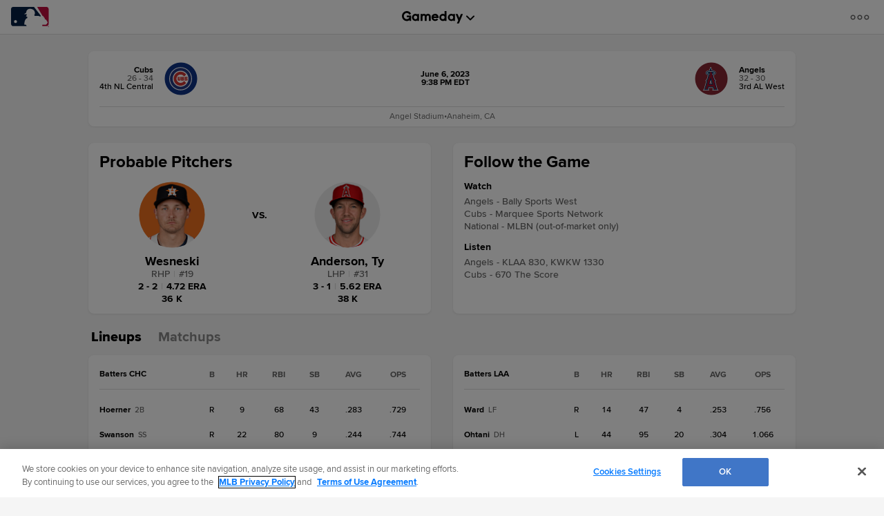

--- FILE ---
content_type: text/html; charset=utf-8
request_url: https://www.google.com/recaptcha/api2/aframe
body_size: 181
content:
<!DOCTYPE HTML><html><head><meta http-equiv="content-type" content="text/html; charset=UTF-8"></head><body><script nonce="aU2fiPYaXU2dx_wnuG4Tng">/** Anti-fraud and anti-abuse applications only. See google.com/recaptcha */ try{var clients={'sodar':'https://pagead2.googlesyndication.com/pagead/sodar?'};window.addEventListener("message",function(a){try{if(a.source===window.parent){var b=JSON.parse(a.data);var c=clients[b['id']];if(c){var d=document.createElement('img');d.src=c+b['params']+'&rc='+(localStorage.getItem("rc::a")?sessionStorage.getItem("rc::b"):"");window.document.body.appendChild(d);sessionStorage.setItem("rc::e",parseInt(sessionStorage.getItem("rc::e")||0)+1);localStorage.setItem("rc::h",'1768905620212');}}}catch(b){}});window.parent.postMessage("_grecaptcha_ready", "*");}catch(b){}</script></body></html>

--- FILE ---
content_type: application/x-javascript;charset=utf-8
request_url: https://ans.mlb.com/id?d_visid_ver=3.0.0&d_fieldgroup=A&mcorgid=A65F776A5245B01B0A490D44%40AdobeOrg&mid=08817480176740353222833277224056841866&ts=1768905604340
body_size: -41
content:
{"mid":"08817480176740353222833277224056841866"}

--- FILE ---
content_type: application/javascript; charset=utf-8
request_url: https://builds.mlbstatic.com/mlb.com/sections/gameday/builds/84796ff805f110eb120b0006fb0599e19dc7cef3_1724789314/scripts/index.js
body_size: 60
content:
/*
Do NOT edit this file!
This file will be deleted with the next Jenkins/Grunt build.
Build Date: Tuesday, August 27th, 2024, 8:08:33 PM GMT+0000
Version:84796ff805f110eb120b0006fb0599e19dc7cef3_1724789314
Questions? contact Paolo Vaca 
*/

define("index-startup",["require","exports","module","message-service/message-service","app/index"],function(a,b,c){var d=a("message-service/message-service"),e=a("app/index");if(e&&e.bootstrap){var f=Promise.resolve();f.then(e.bootstrap)}else d.publish("gameday-scaffold-init",{})}),require(["index-startup"]);

--- FILE ---
content_type: text/javascript; charset=utf-8
request_url: https://app.link/_r?sdk=web2.86.5&branch_key=key_live_bkvscqeDusZjTIJsWaQp9blcusf4W75N&callback=branch_callback__0
body_size: 68
content:
/**/ typeof branch_callback__0 === 'function' && branch_callback__0("1542108776674925678");